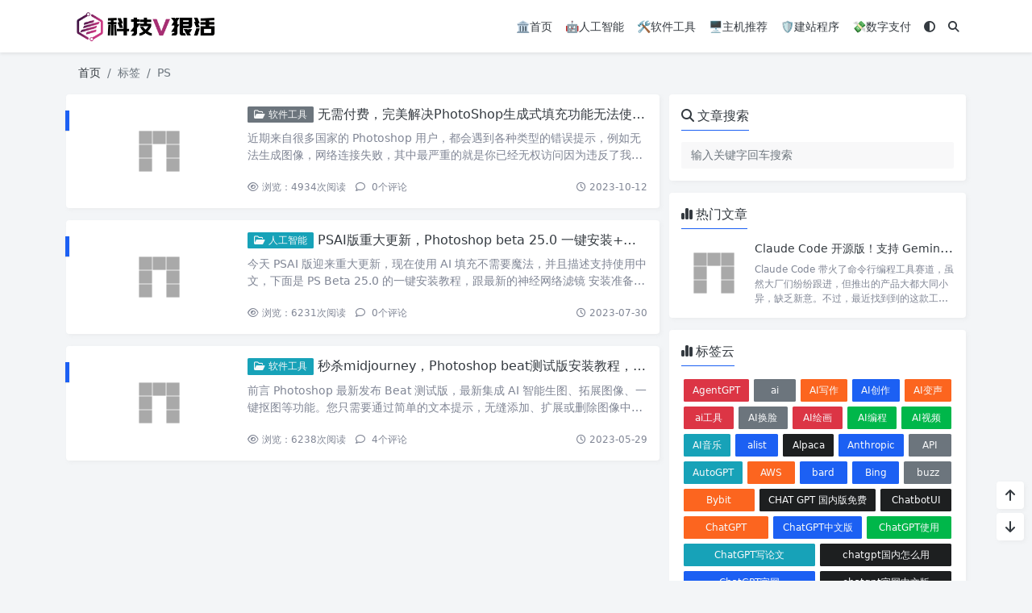

--- FILE ---
content_type: text/html; charset=UTF-8
request_url: https://www.kjvhh.com/tag/164/
body_size: 16680
content:
<!doctype html>
<html>
<head><meta charset="UTF-8"><script>if(navigator.userAgent.match(/MSIE|Internet Explorer/i)||navigator.userAgent.match(/Trident\/7\..*?rv:11/i)){var href=document.location.href;if(!href.match(/[?&]nowprocket/)){if(href.indexOf("?")==-1){if(href.indexOf("#")==-1){document.location.href=href+"?nowprocket=1"}else{document.location.href=href.replace("#","?nowprocket=1#")}}else{if(href.indexOf("#")==-1){document.location.href=href+"&nowprocket=1"}else{document.location.href=href.replace("#","&nowprocket=1#")}}}}</script><script>class RocketLazyLoadScripts{constructor(e){this.triggerEvents=e,this.eventOptions={passive:!0},this.userEventListener=this.triggerListener.bind(this),this.delayedScripts={normal:[],async:[],defer:[]},this.allJQueries=[]}_addUserInteractionListener(e){this.triggerEvents.forEach((t=>window.addEventListener(t,e.userEventListener,e.eventOptions)))}_removeUserInteractionListener(e){this.triggerEvents.forEach((t=>window.removeEventListener(t,e.userEventListener,e.eventOptions)))}triggerListener(){this._removeUserInteractionListener(this),"loading"===document.readyState?document.addEventListener("DOMContentLoaded",this._loadEverythingNow.bind(this)):this._loadEverythingNow()}async _loadEverythingNow(){this._delayEventListeners(),this._delayJQueryReady(this),this._handleDocumentWrite(),this._registerAllDelayedScripts(),this._preloadAllScripts(),await this._loadScriptsFromList(this.delayedScripts.normal),await this._loadScriptsFromList(this.delayedScripts.defer),await this._loadScriptsFromList(this.delayedScripts.async),await this._triggerDOMContentLoaded(),await this._triggerWindowLoad(),window.dispatchEvent(new Event("rocket-allScriptsLoaded"))}_registerAllDelayedScripts(){document.querySelectorAll("script[type=rocketlazyloadscript]").forEach((e=>{e.hasAttribute("src")?e.hasAttribute("async")&&!1!==e.async?this.delayedScripts.async.push(e):e.hasAttribute("defer")&&!1!==e.defer||"module"===e.getAttribute("data-rocket-type")?this.delayedScripts.defer.push(e):this.delayedScripts.normal.push(e):this.delayedScripts.normal.push(e)}))}async _transformScript(e){return await this._requestAnimFrame(),new Promise((t=>{const n=document.createElement("script");let r;[...e.attributes].forEach((e=>{let t=e.nodeName;"type"!==t&&("data-rocket-type"===t&&(t="type",r=e.nodeValue),n.setAttribute(t,e.nodeValue))})),e.hasAttribute("src")?(n.addEventListener("load",t),n.addEventListener("error",t)):(n.text=e.text,t()),e.parentNode.replaceChild(n,e)}))}async _loadScriptsFromList(e){const t=e.shift();return t?(await this._transformScript(t),this._loadScriptsFromList(e)):Promise.resolve()}_preloadAllScripts(){var e=document.createDocumentFragment();[...this.delayedScripts.normal,...this.delayedScripts.defer,...this.delayedScripts.async].forEach((t=>{const n=t.getAttribute("src");if(n){const t=document.createElement("link");t.href=n,t.rel="preload",t.as="script",e.appendChild(t)}})),document.head.appendChild(e)}_delayEventListeners(){let e={};function t(t,n){!function(t){function n(n){return e[t].eventsToRewrite.indexOf(n)>=0?"rocket-"+n:n}e[t]||(e[t]={originalFunctions:{add:t.addEventListener,remove:t.removeEventListener},eventsToRewrite:[]},t.addEventListener=function(){arguments[0]=n(arguments[0]),e[t].originalFunctions.add.apply(t,arguments)},t.removeEventListener=function(){arguments[0]=n(arguments[0]),e[t].originalFunctions.remove.apply(t,arguments)})}(t),e[t].eventsToRewrite.push(n)}function n(e,t){let n=e[t];Object.defineProperty(e,t,{get:()=>n||function(){},set(r){e["rocket"+t]=n=r}})}t(document,"DOMContentLoaded"),t(window,"DOMContentLoaded"),t(window,"load"),t(window,"pageshow"),t(document,"readystatechange"),n(document,"onreadystatechange"),n(window,"onload"),n(window,"onpageshow")}_delayJQueryReady(e){let t=window.jQuery;Object.defineProperty(window,"jQuery",{get:()=>t,set(n){if(n&&n.fn&&!e.allJQueries.includes(n)){n.fn.ready=n.fn.init.prototype.ready=function(t){e.domReadyFired?t.bind(document)(n):document.addEventListener("rocket-DOMContentLoaded",(()=>t.bind(document)(n)))};const t=n.fn.on;n.fn.on=n.fn.init.prototype.on=function(){if(this[0]===window){function e(e){return e.split(" ").map((e=>"load"===e||0===e.indexOf("load.")?"rocket-jquery-load":e)).join(" ")}"string"==typeof arguments[0]||arguments[0]instanceof String?arguments[0]=e(arguments[0]):"object"==typeof arguments[0]&&Object.keys(arguments[0]).forEach((t=>{delete Object.assign(arguments[0],{[e(t)]:arguments[0][t]})[t]}))}return t.apply(this,arguments),this},e.allJQueries.push(n)}t=n}})}async _triggerDOMContentLoaded(){this.domReadyFired=!0,await this._requestAnimFrame(),document.dispatchEvent(new Event("rocket-DOMContentLoaded")),await this._requestAnimFrame(),window.dispatchEvent(new Event("rocket-DOMContentLoaded")),await this._requestAnimFrame(),document.dispatchEvent(new Event("rocket-readystatechange")),await this._requestAnimFrame(),document.rocketonreadystatechange&&document.rocketonreadystatechange()}async _triggerWindowLoad(){await this._requestAnimFrame(),window.dispatchEvent(new Event("rocket-load")),await this._requestAnimFrame(),window.rocketonload&&window.rocketonload(),await this._requestAnimFrame(),this.allJQueries.forEach((e=>e(window).trigger("rocket-jquery-load"))),window.dispatchEvent(new Event("rocket-pageshow")),await this._requestAnimFrame(),window.rocketonpageshow&&window.rocketonpageshow()}_handleDocumentWrite(){const e=new Map;document.write=document.writeln=function(t){const n=document.currentScript,r=document.createRange(),i=n.parentElement;let o=e.get(n);void 0===o&&(o=n.nextSibling,e.set(n,o));const a=document.createDocumentFragment();r.setStart(a,0),a.appendChild(r.createContextualFragment(t)),i.insertBefore(a,o)}}async _requestAnimFrame(){return new Promise((e=>requestAnimationFrame(e)))}static run(){const e=new RocketLazyLoadScripts(["keydown","mousemove","touchmove","touchstart","touchend","wheel"]);e._addUserInteractionListener(e)}}RocketLazyLoadScripts.run();</script>
    
    <meta name="viewport"
          content="width=device-width, user-scalable=no, initial-scale=1.0, maximum-scale=1.0, minimum-scale=1.0">
    <meta http-equiv="X-UA-Compatible" content="ie=edge">
    <meta http-equiv='content-language' content='zh_CN'>
    <link rel="shortcut icon" href="/wp-content/uploads/2023/04/1680325391-ico.png">
    <link rel="apple-touch-icon" href="/wp-content/uploads/2023/04/1680325391-ico.png"/>            <meta name='robots' content='max-image-preview:large, index, follow' />
<title>PS相关文章列表 | 科技与狠活</title><link rel="stylesheet" href="//www.kjvhh.com/wp-content/cache/min/1/1820af2d144a6f92d47f09c89776a82a.css" media="all" data-minify="1" />
<meta name="keywords" content="PS,Photoshop,Photoshop beat,PSAI" />
<meta name="description" content="关于PS相关内容全站索引列表，包括Photoshop,Photoshop beat,PSAI等内容。" />

<style id='wp-img-auto-sizes-contain-inline-css' type='text/css'>
img:is([sizes=auto i],[sizes^="auto," i]){contain-intrinsic-size:3000px 1500px}
/*# sourceURL=wp-img-auto-sizes-contain-inline-css */
</style>


<style id='puock-inline-css' type='text/css'>
body{--pk-c-primary:#1c60f3}
:root{--puock-block-not-tran:100%}
/*# sourceURL=puock-inline-css */
</style>
<style id='wp-block-library-inline-css' type='text/css'>
:root{--wp-block-synced-color:#7a00df;--wp-block-synced-color--rgb:122,0,223;--wp-bound-block-color:var(--wp-block-synced-color);--wp-editor-canvas-background:#ddd;--wp-admin-theme-color:#007cba;--wp-admin-theme-color--rgb:0,124,186;--wp-admin-theme-color-darker-10:#006ba1;--wp-admin-theme-color-darker-10--rgb:0,107,160.5;--wp-admin-theme-color-darker-20:#005a87;--wp-admin-theme-color-darker-20--rgb:0,90,135;--wp-admin-border-width-focus:2px}@media (min-resolution:192dpi){:root{--wp-admin-border-width-focus:1.5px}}.wp-element-button{cursor:pointer}:root .has-very-light-gray-background-color{background-color:#eee}:root .has-very-dark-gray-background-color{background-color:#313131}:root .has-very-light-gray-color{color:#eee}:root .has-very-dark-gray-color{color:#313131}:root .has-vivid-green-cyan-to-vivid-cyan-blue-gradient-background{background:linear-gradient(135deg,#00d084,#0693e3)}:root .has-purple-crush-gradient-background{background:linear-gradient(135deg,#34e2e4,#4721fb 50%,#ab1dfe)}:root .has-hazy-dawn-gradient-background{background:linear-gradient(135deg,#faaca8,#dad0ec)}:root .has-subdued-olive-gradient-background{background:linear-gradient(135deg,#fafae1,#67a671)}:root .has-atomic-cream-gradient-background{background:linear-gradient(135deg,#fdd79a,#004a59)}:root .has-nightshade-gradient-background{background:linear-gradient(135deg,#330968,#31cdcf)}:root .has-midnight-gradient-background{background:linear-gradient(135deg,#020381,#2874fc)}:root{--wp--preset--font-size--normal:16px;--wp--preset--font-size--huge:42px}.has-regular-font-size{font-size:1em}.has-larger-font-size{font-size:2.625em}.has-normal-font-size{font-size:var(--wp--preset--font-size--normal)}.has-huge-font-size{font-size:var(--wp--preset--font-size--huge)}.has-text-align-center{text-align:center}.has-text-align-left{text-align:left}.has-text-align-right{text-align:right}.has-fit-text{white-space:nowrap!important}#end-resizable-editor-section{display:none}.aligncenter{clear:both}.items-justified-left{justify-content:flex-start}.items-justified-center{justify-content:center}.items-justified-right{justify-content:flex-end}.items-justified-space-between{justify-content:space-between}.screen-reader-text{border:0;clip-path:inset(50%);height:1px;margin:-1px;overflow:hidden;padding:0;position:absolute;width:1px;word-wrap:normal!important}.screen-reader-text:focus{background-color:#ddd;clip-path:none;color:#444;display:block;font-size:1em;height:auto;left:5px;line-height:normal;padding:15px 23px 14px;text-decoration:none;top:5px;width:auto;z-index:100000}html :where(.has-border-color){border-style:solid}html :where([style*=border-top-color]){border-top-style:solid}html :where([style*=border-right-color]){border-right-style:solid}html :where([style*=border-bottom-color]){border-bottom-style:solid}html :where([style*=border-left-color]){border-left-style:solid}html :where([style*=border-width]){border-style:solid}html :where([style*=border-top-width]){border-top-style:solid}html :where([style*=border-right-width]){border-right-style:solid}html :where([style*=border-bottom-width]){border-bottom-style:solid}html :where([style*=border-left-width]){border-left-style:solid}html :where(img[class*=wp-image-]){height:auto;max-width:100%}:where(figure){margin:0 0 1em}html :where(.is-position-sticky){--wp-admin--admin-bar--position-offset:var(--wp-admin--admin-bar--height,0px)}@media screen and (max-width:600px){html :where(.is-position-sticky){--wp-admin--admin-bar--position-offset:0px}}

/*# sourceURL=wp-block-library-inline-css */
</style><style id='wp-block-heading-inline-css' type='text/css'>
h1:where(.wp-block-heading).has-background,h2:where(.wp-block-heading).has-background,h3:where(.wp-block-heading).has-background,h4:where(.wp-block-heading).has-background,h5:where(.wp-block-heading).has-background,h6:where(.wp-block-heading).has-background{padding:1.25em 2.375em}h1.has-text-align-left[style*=writing-mode]:where([style*=vertical-lr]),h1.has-text-align-right[style*=writing-mode]:where([style*=vertical-rl]),h2.has-text-align-left[style*=writing-mode]:where([style*=vertical-lr]),h2.has-text-align-right[style*=writing-mode]:where([style*=vertical-rl]),h3.has-text-align-left[style*=writing-mode]:where([style*=vertical-lr]),h3.has-text-align-right[style*=writing-mode]:where([style*=vertical-rl]),h4.has-text-align-left[style*=writing-mode]:where([style*=vertical-lr]),h4.has-text-align-right[style*=writing-mode]:where([style*=vertical-rl]),h5.has-text-align-left[style*=writing-mode]:where([style*=vertical-lr]),h5.has-text-align-right[style*=writing-mode]:where([style*=vertical-rl]),h6.has-text-align-left[style*=writing-mode]:where([style*=vertical-lr]),h6.has-text-align-right[style*=writing-mode]:where([style*=vertical-rl]){rotate:180deg}
/*# sourceURL=https://www.kjvhh.com/wp-includes/blocks/heading/style.min.css */
</style>
<style id='wp-block-paragraph-inline-css' type='text/css'>
.is-small-text{font-size:.875em}.is-regular-text{font-size:1em}.is-large-text{font-size:2.25em}.is-larger-text{font-size:3em}.has-drop-cap:not(:focus):first-letter{float:left;font-size:8.4em;font-style:normal;font-weight:100;line-height:.68;margin:.05em .1em 0 0;text-transform:uppercase}body.rtl .has-drop-cap:not(:focus):first-letter{float:none;margin-left:.1em}p.has-drop-cap.has-background{overflow:hidden}:root :where(p.has-background){padding:1.25em 2.375em}:where(p.has-text-color:not(.has-link-color)) a{color:inherit}p.has-text-align-left[style*="writing-mode:vertical-lr"],p.has-text-align-right[style*="writing-mode:vertical-rl"]{rotate:180deg}
/*# sourceURL=https://www.kjvhh.com/wp-includes/blocks/paragraph/style.min.css */
</style>
<style id='global-styles-inline-css' type='text/css'>
:root{--wp--preset--aspect-ratio--square: 1;--wp--preset--aspect-ratio--4-3: 4/3;--wp--preset--aspect-ratio--3-4: 3/4;--wp--preset--aspect-ratio--3-2: 3/2;--wp--preset--aspect-ratio--2-3: 2/3;--wp--preset--aspect-ratio--16-9: 16/9;--wp--preset--aspect-ratio--9-16: 9/16;--wp--preset--color--black: #000000;--wp--preset--color--cyan-bluish-gray: #abb8c3;--wp--preset--color--white: #ffffff;--wp--preset--color--pale-pink: #f78da7;--wp--preset--color--vivid-red: #cf2e2e;--wp--preset--color--luminous-vivid-orange: #ff6900;--wp--preset--color--luminous-vivid-amber: #fcb900;--wp--preset--color--light-green-cyan: #7bdcb5;--wp--preset--color--vivid-green-cyan: #00d084;--wp--preset--color--pale-cyan-blue: #8ed1fc;--wp--preset--color--vivid-cyan-blue: #0693e3;--wp--preset--color--vivid-purple: #9b51e0;--wp--preset--gradient--vivid-cyan-blue-to-vivid-purple: linear-gradient(135deg,rgb(6,147,227) 0%,rgb(155,81,224) 100%);--wp--preset--gradient--light-green-cyan-to-vivid-green-cyan: linear-gradient(135deg,rgb(122,220,180) 0%,rgb(0,208,130) 100%);--wp--preset--gradient--luminous-vivid-amber-to-luminous-vivid-orange: linear-gradient(135deg,rgb(252,185,0) 0%,rgb(255,105,0) 100%);--wp--preset--gradient--luminous-vivid-orange-to-vivid-red: linear-gradient(135deg,rgb(255,105,0) 0%,rgb(207,46,46) 100%);--wp--preset--gradient--very-light-gray-to-cyan-bluish-gray: linear-gradient(135deg,rgb(238,238,238) 0%,rgb(169,184,195) 100%);--wp--preset--gradient--cool-to-warm-spectrum: linear-gradient(135deg,rgb(74,234,220) 0%,rgb(151,120,209) 20%,rgb(207,42,186) 40%,rgb(238,44,130) 60%,rgb(251,105,98) 80%,rgb(254,248,76) 100%);--wp--preset--gradient--blush-light-purple: linear-gradient(135deg,rgb(255,206,236) 0%,rgb(152,150,240) 100%);--wp--preset--gradient--blush-bordeaux: linear-gradient(135deg,rgb(254,205,165) 0%,rgb(254,45,45) 50%,rgb(107,0,62) 100%);--wp--preset--gradient--luminous-dusk: linear-gradient(135deg,rgb(255,203,112) 0%,rgb(199,81,192) 50%,rgb(65,88,208) 100%);--wp--preset--gradient--pale-ocean: linear-gradient(135deg,rgb(255,245,203) 0%,rgb(182,227,212) 50%,rgb(51,167,181) 100%);--wp--preset--gradient--electric-grass: linear-gradient(135deg,rgb(202,248,128) 0%,rgb(113,206,126) 100%);--wp--preset--gradient--midnight: linear-gradient(135deg,rgb(2,3,129) 0%,rgb(40,116,252) 100%);--wp--preset--font-size--small: 13px;--wp--preset--font-size--medium: 20px;--wp--preset--font-size--large: 36px;--wp--preset--font-size--x-large: 42px;--wp--preset--spacing--20: 0.44rem;--wp--preset--spacing--30: 0.67rem;--wp--preset--spacing--40: 1rem;--wp--preset--spacing--50: 1.5rem;--wp--preset--spacing--60: 2.25rem;--wp--preset--spacing--70: 3.38rem;--wp--preset--spacing--80: 5.06rem;--wp--preset--shadow--natural: 6px 6px 9px rgba(0, 0, 0, 0.2);--wp--preset--shadow--deep: 12px 12px 50px rgba(0, 0, 0, 0.4);--wp--preset--shadow--sharp: 6px 6px 0px rgba(0, 0, 0, 0.2);--wp--preset--shadow--outlined: 6px 6px 0px -3px rgb(255, 255, 255), 6px 6px rgb(0, 0, 0);--wp--preset--shadow--crisp: 6px 6px 0px rgb(0, 0, 0);}:where(.is-layout-flex){gap: 0.5em;}:where(.is-layout-grid){gap: 0.5em;}body .is-layout-flex{display: flex;}.is-layout-flex{flex-wrap: wrap;align-items: center;}.is-layout-flex > :is(*, div){margin: 0;}body .is-layout-grid{display: grid;}.is-layout-grid > :is(*, div){margin: 0;}:where(.wp-block-columns.is-layout-flex){gap: 2em;}:where(.wp-block-columns.is-layout-grid){gap: 2em;}:where(.wp-block-post-template.is-layout-flex){gap: 1.25em;}:where(.wp-block-post-template.is-layout-grid){gap: 1.25em;}.has-black-color{color: var(--wp--preset--color--black) !important;}.has-cyan-bluish-gray-color{color: var(--wp--preset--color--cyan-bluish-gray) !important;}.has-white-color{color: var(--wp--preset--color--white) !important;}.has-pale-pink-color{color: var(--wp--preset--color--pale-pink) !important;}.has-vivid-red-color{color: var(--wp--preset--color--vivid-red) !important;}.has-luminous-vivid-orange-color{color: var(--wp--preset--color--luminous-vivid-orange) !important;}.has-luminous-vivid-amber-color{color: var(--wp--preset--color--luminous-vivid-amber) !important;}.has-light-green-cyan-color{color: var(--wp--preset--color--light-green-cyan) !important;}.has-vivid-green-cyan-color{color: var(--wp--preset--color--vivid-green-cyan) !important;}.has-pale-cyan-blue-color{color: var(--wp--preset--color--pale-cyan-blue) !important;}.has-vivid-cyan-blue-color{color: var(--wp--preset--color--vivid-cyan-blue) !important;}.has-vivid-purple-color{color: var(--wp--preset--color--vivid-purple) !important;}.has-black-background-color{background-color: var(--wp--preset--color--black) !important;}.has-cyan-bluish-gray-background-color{background-color: var(--wp--preset--color--cyan-bluish-gray) !important;}.has-white-background-color{background-color: var(--wp--preset--color--white) !important;}.has-pale-pink-background-color{background-color: var(--wp--preset--color--pale-pink) !important;}.has-vivid-red-background-color{background-color: var(--wp--preset--color--vivid-red) !important;}.has-luminous-vivid-orange-background-color{background-color: var(--wp--preset--color--luminous-vivid-orange) !important;}.has-luminous-vivid-amber-background-color{background-color: var(--wp--preset--color--luminous-vivid-amber) !important;}.has-light-green-cyan-background-color{background-color: var(--wp--preset--color--light-green-cyan) !important;}.has-vivid-green-cyan-background-color{background-color: var(--wp--preset--color--vivid-green-cyan) !important;}.has-pale-cyan-blue-background-color{background-color: var(--wp--preset--color--pale-cyan-blue) !important;}.has-vivid-cyan-blue-background-color{background-color: var(--wp--preset--color--vivid-cyan-blue) !important;}.has-vivid-purple-background-color{background-color: var(--wp--preset--color--vivid-purple) !important;}.has-black-border-color{border-color: var(--wp--preset--color--black) !important;}.has-cyan-bluish-gray-border-color{border-color: var(--wp--preset--color--cyan-bluish-gray) !important;}.has-white-border-color{border-color: var(--wp--preset--color--white) !important;}.has-pale-pink-border-color{border-color: var(--wp--preset--color--pale-pink) !important;}.has-vivid-red-border-color{border-color: var(--wp--preset--color--vivid-red) !important;}.has-luminous-vivid-orange-border-color{border-color: var(--wp--preset--color--luminous-vivid-orange) !important;}.has-luminous-vivid-amber-border-color{border-color: var(--wp--preset--color--luminous-vivid-amber) !important;}.has-light-green-cyan-border-color{border-color: var(--wp--preset--color--light-green-cyan) !important;}.has-vivid-green-cyan-border-color{border-color: var(--wp--preset--color--vivid-green-cyan) !important;}.has-pale-cyan-blue-border-color{border-color: var(--wp--preset--color--pale-cyan-blue) !important;}.has-vivid-cyan-blue-border-color{border-color: var(--wp--preset--color--vivid-cyan-blue) !important;}.has-vivid-purple-border-color{border-color: var(--wp--preset--color--vivid-purple) !important;}.has-vivid-cyan-blue-to-vivid-purple-gradient-background{background: var(--wp--preset--gradient--vivid-cyan-blue-to-vivid-purple) !important;}.has-light-green-cyan-to-vivid-green-cyan-gradient-background{background: var(--wp--preset--gradient--light-green-cyan-to-vivid-green-cyan) !important;}.has-luminous-vivid-amber-to-luminous-vivid-orange-gradient-background{background: var(--wp--preset--gradient--luminous-vivid-amber-to-luminous-vivid-orange) !important;}.has-luminous-vivid-orange-to-vivid-red-gradient-background{background: var(--wp--preset--gradient--luminous-vivid-orange-to-vivid-red) !important;}.has-very-light-gray-to-cyan-bluish-gray-gradient-background{background: var(--wp--preset--gradient--very-light-gray-to-cyan-bluish-gray) !important;}.has-cool-to-warm-spectrum-gradient-background{background: var(--wp--preset--gradient--cool-to-warm-spectrum) !important;}.has-blush-light-purple-gradient-background{background: var(--wp--preset--gradient--blush-light-purple) !important;}.has-blush-bordeaux-gradient-background{background: var(--wp--preset--gradient--blush-bordeaux) !important;}.has-luminous-dusk-gradient-background{background: var(--wp--preset--gradient--luminous-dusk) !important;}.has-pale-ocean-gradient-background{background: var(--wp--preset--gradient--pale-ocean) !important;}.has-electric-grass-gradient-background{background: var(--wp--preset--gradient--electric-grass) !important;}.has-midnight-gradient-background{background: var(--wp--preset--gradient--midnight) !important;}.has-small-font-size{font-size: var(--wp--preset--font-size--small) !important;}.has-medium-font-size{font-size: var(--wp--preset--font-size--medium) !important;}.has-large-font-size{font-size: var(--wp--preset--font-size--large) !important;}.has-x-large-font-size{font-size: var(--wp--preset--font-size--x-large) !important;}
/*# sourceURL=global-styles-inline-css */
</style>

<style id='classic-theme-styles-inline-css' type='text/css'>
/*! This file is auto-generated */
.wp-block-button__link{color:#fff;background-color:#32373c;border-radius:9999px;box-shadow:none;text-decoration:none;padding:calc(.667em + 2px) calc(1.333em + 2px);font-size:1.125em}.wp-block-file__button{background:#32373c;color:#fff;text-decoration:none}
/*# sourceURL=/wp-includes/css/classic-themes.min.css */
</style>
<script type="rocketlazyloadscript" data-rocket-type="text/javascript" src="//www.kjvhh.com/wp-includes/js/jquery/jquery.min.js?ver=3.7.1" id="jquery-core-js" defer></script>
		<script type="rocketlazyloadscript" data-rocket-type="text/javascript">
				(function(c,l,a,r,i,t,y){
					c[a]=c[a]||function(){(c[a].q=c[a].q||[]).push(arguments)};t=l.createElement(r);t.async=1;
					t.src="https://www.clarity.ms/tag/"+i+"?ref=wordpress";y=l.getElementsByTagName(r)[0];y.parentNode.insertBefore(t,y);
				})(window, document, "clarity", "script", "m405imjgob");
		</script>
		<script type="rocketlazyloadscript" async src="//www.googletagmanager.com/gtag/js?id=G-ZRF03MMY71"></script>
<script type="rocketlazyloadscript">
	window.dataLayer = window.dataLayer || [];
	function gtag(){dataLayer.push(arguments);}
	gtag('js', new Date());

	gtag('config', 'G-ZRF03MMY71');
</script><script type="rocketlazyloadscript" data-rocket-type="text/javascript">
	var _hmt = _hmt || [];
	(function(){
	var hm = document.createElement("script");
	hm.src = "https://hm.baidu.com/hm.js?d4fcd8340e456dfea99a6d23cf07c5fd";
	hm.setAttribute('async', 'true');
	document.getElementsByTagName('head')[0].appendChild(hm);
	})();
</script><link rel="icon" href="//www.kjvhh.com/wp-content/uploads/2025/05/cropped-1747081666-1680325391-ico-32x32.png" sizes="32x32" />
<link rel="icon" href="//www.kjvhh.com/wp-content/uploads/2025/05/cropped-1747081666-1680325391-ico-192x192.png" sizes="192x192" />
<link rel="apple-touch-icon" href="//www.kjvhh.com/wp-content/uploads/2025/05/cropped-1747081666-1680325391-ico-180x180.png" />
<meta name="msapplication-TileImage" content="https://www.kjvhh.com/wp-content/uploads/2025/05/cropped-1747081666-1680325391-ico-270x270.png" />
    </head>
<body class="puock-auto custom-background">
<div>
        <div id="header-box" class=""></div>
    <header id="header"
            class=" blur">
        <div class="navbar navbar-dark shadow-sm">
            <div class="container">
                <a href="https://www.kjvhh.com" id="logo" class="navbar-brand logo-loop-light">
                                            <img width="616" height="150" id="logo-light" alt="logo" class="w-100 "
                             src="/wp-content/uploads/2023/04/1680430932-logo.png">
                        <img width="3500" height="852" id="logo-dark" alt="logo" class="w-100 d-none"
                             src="/wp-content/uploads/2023/05/1683160607-cover2.png">
                                    </a>
                <div class="d-none d-lg-block puock-links">
                    <div id="menus" class="t-md ">
                        <ul><li id='menu-item-63' class='menu-item-63  menu-item menu-item-type-custom menu-item-object-custom menu-item-home  '><a class='ww' data-color='auto'  href='https://www.kjvhh.com'>🏛️首页</a><li id='menu-item-402' class='menu-item-402  menu-item menu-item-type-taxonomy menu-item-object-category  '><a class='ww' data-color='auto'  href='https://www.kjvhh.com/e-commerce/'>🤖人工智能</a><li id='menu-item-58' class='menu-item-58  menu-item menu-item-type-taxonomy menu-item-object-category  '><a class='ww' data-color='auto'  href='https://www.kjvhh.com/tool/'>🛠️软件工具</a><li id='menu-item-60' class='menu-item-60  menu-item menu-item-type-taxonomy menu-item-object-category  '><a class='ww' data-color='auto'  href='https://www.kjvhh.com/server/'>🖥️主机推荐</a><li id='menu-item-59' class='menu-item-59  menu-item menu-item-type-taxonomy menu-item-object-category  '><a class='ww' data-color='auto'  href='https://www.kjvhh.com/program/'>🛡️建站程序</a><li id='menu-item-62' class='menu-item-62  menu-item menu-item-type-taxonomy menu-item-object-category  '><a class='ww' data-color='auto'  href='https://www.kjvhh.com/digital/'>💸数字支付</a><li><a class="colorMode" data-bs-toggle="tooltip" title="模式切换" href="javascript:void(0)"><i class="fa fa-circle-half-stroke"></i></a></li><li><a class="search-modal-btn" data-bs-toggle="tooltip" title="搜索" href="javascript:void(0)"><i class="fa fa-search"></i></a></li></ul>                    </div>
                </div>
                <div class="mobile-menus d-block d-lg-none p-1 puock-text">
                    <i class="fa fa-bars t-md mr-2 mobile-menu-s"></i>
                                            <i class="fa fa-circle-half-stroke colorMode t-md mr-2"></i>
                                        <i class="search-modal-btn fa fa-search t-md position-relative" style="top:0.5px"></i>
                </div>
            </div>
        </div>
    </header>
    <div id="search" class="d-none">
        <div class="w-100 d-flex justify-content-center">
            <div id="search-main" class="container p-block">
                <form class="global-search-form" action="//www.kjvhh.com">
                    <div class="search-layout">
                        <div class="search-input">
                            <input required type="text" name="s" class="form-control"
                                   placeholder="请输入搜索关键字">
                        </div>
                        <div class="search-start">
                            <button type="submit" class="btn-dark btn"><i
                                        class="fa fa-search mr-1"></i>搜索</button>
                        </div>
                        <div class="search-close-btn">
                            <button type="button" class="btn-danger btn ml-1 search-modal-btn"><i
                                        class="fa fa-close"></i></button>
                        </div>
                    </div>
                </form>
            </div>
        </div>
    </div>
    <div id="mobile-menu" class="d-none">
        <div class="menus">
            <div class="p-block">
                <div class="text-end"><i class="fa fa-close t-xl puock-link mobile-menu-close ta3"></i></div>
                <nav>
                    <ul class='puock-links t-md'><li id='menu-item-63' class='menu-item-63  menu-item menu-item-type-custom menu-item-object-custom menu-item-home  '><span><a  href="https://www.kjvhh.com">🏛️首页</a></span><li id='menu-item-402' class='menu-item-402  menu-item menu-item-type-taxonomy menu-item-object-category  '><span><a  href="https://www.kjvhh.com/e-commerce/">🤖人工智能</a></span><li id='menu-item-58' class='menu-item-58  menu-item menu-item-type-taxonomy menu-item-object-category  '><span><a  href="https://www.kjvhh.com/tool/">🛠️软件工具</a></span><li id='menu-item-60' class='menu-item-60  menu-item menu-item-type-taxonomy menu-item-object-category  '><span><a  href="https://www.kjvhh.com/server/">🖥️主机推荐</a></span><li id='menu-item-59' class='menu-item-59  menu-item menu-item-type-taxonomy menu-item-object-category  '><span><a  href="https://www.kjvhh.com/program/">🛡️建站程序</a></span><li id='menu-item-62' class='menu-item-62  menu-item menu-item-type-taxonomy menu-item-object-category  '><span><a  href="https://www.kjvhh.com/digital/">💸数字支付</a></span></ul>                </nav>
            </div>
        </div>
    </div>
    <div id="mobile-menu-backdrop" class="modal-backdrop d-none"></div>
    <div id="search-backdrop" class="modal-backdrop d-none"></div>

    <div id="content" class="container mt15 ">
        <!--全局上方-->
        <div id="breadcrumb" class=""><nav aria-label="breadcrumb"><ol class="breadcrumb"><li class="breadcrumb-item"><a class="a-link" href="https://www.kjvhh.com">首页</a></li><li class="breadcrumb-item active " aria-current="page">标签</li><li class="breadcrumb-item active " aria-current="page">PS</li></div></nav></ol>
        <div class="row row-cols-1">
            <div class="col-lg-8 col-md-12  ">

                <!--文章列表-->
<div id="posts">
    <div class=" mr-0 ml-0">
                    <!--文章ID：794 -->
    <article class="block card-plain post-item p-block post-item-list">
        <div class="thumbnail">
            <a class="t-sm  ww"  href="https://www.kjvhh.com/photoshop-f.html">
                <img title="无需付费，完美解决PhotoShop生成式填充功能无法使用的报错问题【PS2024 正式版】"
                     alt="无需付费，完美解决PhotoShop生成式填充功能无法使用的报错问题【PS2024 正式版】" src='https://www.kjvhh.com/wp-content/themes/puock/assets/img/z/load.svg' class='lazy ' data-src='//www.kjvhh.com/wp-content/themes/puock/timthumb.php?w=280&h=160&a=c&zc=1&q=90&src=https://www.kjvhh.com/wp-content/uploads/2023/10/1697105467-image.png' />
            </a>
        </div>
        <div class="post-info">
            <div class="info-top">
                <h2 class="info-title">
                                        <a  class="badge d-none d-md-inline-block bg-secondary ahfff" href="https://www.kjvhh.com/tool/"><i class="fa-regular fa-folder-open"></i> 软件工具</a>                    <a class="a-link" title="无需付费，完美解决PhotoShop生成式填充功能无法使用的报错问题【PS2024 正式版】"                        href="https://www.kjvhh.com/photoshop-f.html">无需付费，完美解决PhotoShop生成式填充功能无法使用的报错问题【PS2024 正式版】</a>
                </h2>
                <div class="info-meta c-sub text-2line d-none d-md-block">
                    <p>近期来自很多国家的 Photoshop 用户，都会遇到各种类型的错误提示，例如无法生成图像，网络连接失败，其中最严重的就是你已经无权访问因为违反了我们的使用条款 对于中国用户来讲，网络出错的问题，一般是因为未...</p>
                </div>
            </div>
            <div class="info-footer w-100">
                <div>
                    <span class="t-sm c-sub">
                                                            <span class="mr-2"><i
                                            class="fa-regular fa-eye mr-1"></i><span class="view">浏览：4934</span><span
                                            class="t-sm d-none d-sm-inline-block">次阅读</span></span>
                                                                                <a class="c-sub-a"  href="https://www.kjvhh.com/photoshop-f.html#comments">
                                <i class="fa-regular fa-comment mr-1"></i>
                                0<span
                                        class="t-sm d-none d-sm-inline-block">个评论</span></a>
                                            </span>
                </div>
                <div>
                    <a  class="c-sub-a t-sm ml-md-2 line-h-20 d-inline-block d-md-none" href="https://www.kjvhh.com/tool/"><i class="fa-regular fa-folder-open"></i> 软件工具</a>                    <span class="t-sm ml-md-2 c-sub line-h-20 d-none d-md-inline-block"><i
                                class="fa-regular fa-clock"></i> 2023-10-12</span>
                </div>
            </div>
        </div>
        <span class="title-l-c bg-primary"></span>
    </article>
                    <!--文章ID：734 -->
    <article class="block card-plain post-item p-block post-item-list">
        <div class="thumbnail">
            <a class="t-sm  ww"  href="https://www.kjvhh.com/photoshop-beta.html">
                <img title="PSAI版重大更新，Photoshop beta 25.0 一键安装+神经网络滤镜"
                     alt="PSAI版重大更新，Photoshop beta 25.0 一键安装+神经网络滤镜" src='https://www.kjvhh.com/wp-content/themes/puock/assets/img/z/load.svg' class='lazy ' data-src='//www.kjvhh.com/wp-content/themes/puock/timthumb.php?w=280&h=160&a=c&zc=1&q=90&src=https://www.kjvhh.com/wp-content/uploads/2023/07/1690724001-image.png' />
            </a>
        </div>
        <div class="post-info">
            <div class="info-top">
                <h2 class="info-title">
                                        <a  class="badge d-none d-md-inline-block bg-info ahfff" href="https://www.kjvhh.com/e-commerce/"><i class="fa-regular fa-folder-open"></i> 人工智能</a>                    <a class="a-link" title="PSAI版重大更新，Photoshop beta 25.0 一键安装+神经网络滤镜"                        href="https://www.kjvhh.com/photoshop-beta.html">PSAI版重大更新，Photoshop beta 25.0 一键安装+神经网络滤镜</a>
                </h2>
                <div class="info-meta c-sub text-2line d-none d-md-block">
                    <p>今天 PSAI 版迎来重大更新，现在使用 AI 填充不需要魔法，并且描述支持使用中文，下面是 PS Beta 25.0 的一键安装教程，跟最新的神经网络滤镜 安装准备 下载 Photoshop beta 25.0 一键安装 + 神经网络滤镜，AI 填...</p>
                </div>
            </div>
            <div class="info-footer w-100">
                <div>
                    <span class="t-sm c-sub">
                                                            <span class="mr-2"><i
                                            class="fa-regular fa-eye mr-1"></i><span class="view">浏览：6231</span><span
                                            class="t-sm d-none d-sm-inline-block">次阅读</span></span>
                                                                                <a class="c-sub-a"  href="https://www.kjvhh.com/photoshop-beta.html#comments">
                                <i class="fa-regular fa-comment mr-1"></i>
                                0<span
                                        class="t-sm d-none d-sm-inline-block">个评论</span></a>
                                            </span>
                </div>
                <div>
                    <a  class="c-sub-a t-sm ml-md-2 line-h-20 d-inline-block d-md-none" href="https://www.kjvhh.com/e-commerce/"><i class="fa-regular fa-folder-open"></i> 人工智能</a>                    <span class="t-sm ml-md-2 c-sub line-h-20 d-none d-md-inline-block"><i
                                class="fa-regular fa-clock"></i> 2023-07-30</span>
                </div>
            </div>
        </div>
        <span class="title-l-c bg-primary"></span>
    </article>
                    <!--文章ID：490 -->
    <article class="block card-plain post-item p-block post-item-list">
        <div class="thumbnail">
            <a class="t-sm  ww"  href="https://www.kjvhh.com/photoshop-beat.html">
                <img title="秒杀midjourney，Photoshop beat测试版安装教程，Creative Cloud下载，体验PsAI版智能生图功能"
                     alt="秒杀midjourney，Photoshop beat测试版安装教程，Creative Cloud下载，体验PsAI版智能生图功能" src='https://www.kjvhh.com/wp-content/themes/puock/assets/img/z/load.svg' class='lazy ' data-src='//www.kjvhh.com/wp-content/themes/puock/timthumb.php?w=280&h=160&a=c&zc=1&q=90&src=https://www.kjvhh.com/wp-content/uploads/2023/05/1686966722-f82faed9de53f461fcd991ba1b3b165b.png' />
            </a>
        </div>
        <div class="post-info">
            <div class="info-top">
                <h2 class="info-title">
                                        <a  class="badge d-none d-md-inline-block bg-info ahfff" href="https://www.kjvhh.com/tool/"><i class="fa-regular fa-folder-open"></i> 软件工具</a>                    <a class="a-link" title="秒杀midjourney，Photoshop beat测试版安装教程，Creative Cloud下载，体验PsAI版智能生图功能"                        href="https://www.kjvhh.com/photoshop-beat.html">秒杀midjourney，Photoshop beat测试版安装教程，Creative Cloud下载，体验PsAI版智能生图功能</a>
                </h2>
                <div class="info-meta c-sub text-2line d-none d-md-block">
                    <p>前言 Photoshop 最新发布 Beat 测试版，最新集成 AI 智能生图、拓展图像、一键抠图等功能。您只需要通过简单的文本提示，无缝添加、扩展或删除图像中的内容。这一过程是如此的快速和简单，您几乎可以在几秒钟内得...</p>
                </div>
            </div>
            <div class="info-footer w-100">
                <div>
                    <span class="t-sm c-sub">
                                                            <span class="mr-2"><i
                                            class="fa-regular fa-eye mr-1"></i><span class="view">浏览：6238</span><span
                                            class="t-sm d-none d-sm-inline-block">次阅读</span></span>
                                                                                <a class="c-sub-a"  href="https://www.kjvhh.com/photoshop-beat.html#comments">
                                <i class="fa-regular fa-comment mr-1"></i>
                                4<span
                                        class="t-sm d-none d-sm-inline-block">个评论</span></a>
                                            </span>
                </div>
                <div>
                    <a  class="c-sub-a t-sm ml-md-2 line-h-20 d-inline-block d-md-none" href="https://www.kjvhh.com/tool/"><i class="fa-regular fa-folder-open"></i> 软件工具</a>                    <span class="t-sm ml-md-2 c-sub line-h-20 d-none d-md-inline-block"><i
                                class="fa-regular fa-clock"></i> 2023-05-29</span>
                </div>
            </div>
        </div>
        <span class="title-l-c bg-primary"></span>
    </article>
            </div>
            </div>

            </div>
                <div id="sidebar" class=" col-lg-4 d-none d-lg-block">
        <div class="sidebar-main">
                    <div class="p-block">
                        <div>
                <span class="t-lg border-bottom border-primary
                puock-text pb-2"><i class="fa fa-search mr-1"></i>文章搜索</span>
            </div>
                        <div class="mt20">
                <form class="global-search-form" action="//www.kjvhh.com" method="get">
                    <div class="input-group">
                        <input type="text" name="s" class="form-control t-md" placeholder="输入关键字回车搜索">
                    </div>
                </form>
            </div>
        </div>
   
        <div class="pk-widget p-block ">
                            <div>
                <span class="t-lg border-bottom border-primary
                puock-text pb-2"><i class="fa fa-chart-simple mr-1"></i>热门文章</span>
                </div>
                        <div class="mt20">

        <div class="mt10">
                    <div class="widget-common-media-post">
                        <a class="img ww" title="Claude Code 开源版！支持 Gemini-3 等任意模型，OpenCode 接入API配置使用教程"  href="https://www.kjvhh.com/opencode.html"><img src='https://www.kjvhh.com/wp-content/themes/puock/assets/img/z/load.svg' class='lazy ' data-src='//www.kjvhh.com/wp-content/themes/puock/timthumb.php?w=120&h=80&a=c&zc=1&q=90&src=https://www.kjvhh.com/wp-content/uploads/2025/12/1767013524-image.png' alt="Claude Code 开源版！支持 Gemini-3 等任意模型，OpenCode 接入API配置使用教程"/></a>
                        <div class="info">
                        <h2 class="t-lg t-line-1"><a class="a-link t-w-400 t-md" title="Claude Code 开源版！支持 Gemini-3 等任意模型，OpenCode 接入API配置使用教程" 
                         href="https://www.kjvhh.com/opencode.html">Claude Code 开源版！支持 Gemini-3 等任意模型，OpenCode 接入API配置使用教程</a></h2>
                         <div class="description t-sm c-sub text-3line">Claude Code 带火了命令行编程工具赛道，虽然大厂们纷纷跟进，但推出的产品大都大同小异，缺乏新意。不过，最近找到到的这款工具 OpenCode 却让人眼前一亮！ 它不仅完全开源免费，最核心的优势在于打破了模型限制...</div>
                        </div>
                    </div>
                </div></div></div>
        <div class="pk-widget p-block ">
                            <div>
                <span class="t-lg border-bottom border-primary
                puock-text pb-2"><i class="fa fa-chart-simple mr-1"></i>标签云</span>
                </div>
                        <div class="mt20">

        <div class="widget-puock-tag-cloud"><a href='https://www.kjvhh.com/tag/151' class='badge d-none d-md-inline-block bg-danger ahfff'>AgentGPT</a><a href='https://www.kjvhh.com/tag/173' class='badge d-none d-md-inline-block bg-secondary ahfff'>ai</a><a href='https://www.kjvhh.com/tag/200' class='badge d-none d-md-inline-block bg-warning ahfff'>AI写作</a><a href='https://www.kjvhh.com/tag/156' class='badge d-none d-md-inline-block bg-primary ahfff'>AI创作</a><a href='https://www.kjvhh.com/tag/189' class='badge d-none d-md-inline-block bg-warning ahfff'>AI变声</a><a href='https://www.kjvhh.com/tag/105' class='badge d-none d-md-inline-block bg-danger ahfff'>ai工具</a><a href='https://www.kjvhh.com/tag/182' class='badge d-none d-md-inline-block bg-secondary ahfff'>AI换脸</a><a href='https://www.kjvhh.com/tag/157' class='badge d-none d-md-inline-block bg-danger ahfff'>AI绘画</a><a href='https://www.kjvhh.com/tag/252' class='badge d-none d-md-inline-block bg-success ahfff'>AI编程</a><a href='https://www.kjvhh.com/tag/230' class='badge d-none d-md-inline-block bg-success ahfff'>AI视频</a><a href='https://www.kjvhh.com/tag/238' class='badge d-none d-md-inline-block bg-info ahfff'>AI音乐</a><a href='https://www.kjvhh.com/tag/38' class='badge d-none d-md-inline-block bg-primary ahfff'>alist</a><a href='https://www.kjvhh.com/tag/180' class='badge d-none d-md-inline-block bg-dark ahfff'>Alpaca</a><a href='https://www.kjvhh.com/tag/240' class='badge d-none d-md-inline-block bg-primary ahfff'>Anthropic</a><a href='https://www.kjvhh.com/tag/251' class='badge d-none d-md-inline-block bg-secondary ahfff'>API</a><a href='https://www.kjvhh.com/tag/150' class='badge d-none d-md-inline-block bg-info ahfff'>AutoGPT</a><a href='https://www.kjvhh.com/tag/111' class='badge d-none d-md-inline-block bg-warning ahfff'>AWS</a><a href='https://www.kjvhh.com/tag/209' class='badge d-none d-md-inline-block bg-primary ahfff'>bard</a><a href='https://www.kjvhh.com/tag/178' class='badge d-none d-md-inline-block bg-primary ahfff'>Bing</a><a href='https://www.kjvhh.com/tag/198' class='badge d-none d-md-inline-block bg-secondary ahfff'>buzz</a><a href='https://www.kjvhh.com/tag/234' class='badge d-none d-md-inline-block bg-warning ahfff'>Bybit</a><a href='https://www.kjvhh.com/tag/169' class='badge d-none d-md-inline-block bg-dark ahfff'>CHAT GPT 国内版免费</a><a href='https://www.kjvhh.com/tag/144' class='badge d-none d-md-inline-block bg-dark ahfff'>ChatbotUI</a><a href='https://www.kjvhh.com/tag/49' class='badge d-none d-md-inline-block bg-warning ahfff'>ChatGPT</a><a href='https://www.kjvhh.com/tag/146' class='badge d-none d-md-inline-block bg-primary ahfff'>ChatGPT中文版</a><a href='https://www.kjvhh.com/tag/172' class='badge d-none d-md-inline-block bg-success ahfff'>ChatGPT使用</a><a href='https://www.kjvhh.com/tag/210' class='badge d-none d-md-inline-block bg-info ahfff'>ChatGPT写论文</a><a href='https://www.kjvhh.com/tag/93' class='badge d-none d-md-inline-block bg-dark ahfff'>chatgpt国内怎么用</a><a href='https://www.kjvhh.com/tag/132' class='badge d-none d-md-inline-block bg-primary ahfff'>ChatGPT官网</a><a href='https://www.kjvhh.com/tag/94' class='badge d-none d-md-inline-block bg-dark ahfff'>chatgpt官网中文版</a><a href='https://www.kjvhh.com/tag/134' class='badge d-none d-md-inline-block bg-warning ahfff'>chatGPT怎么用</a><a href='https://www.kjvhh.com/tag/126' class='badge d-none d-md-inline-block bg-secondary ahfff'>ChatGPT是什么意思</a><a href='https://www.kjvhh.com/tag/133' class='badge d-none d-md-inline-block bg-success ahfff'>chatgpt注册</a><a href='https://www.kjvhh.com/tag/235' class='badge d-none d-md-inline-block bg-primary ahfff'>Cherry Studio</a><a href='https://www.kjvhh.com/tag/140' class='badge d-none d-md-inline-block bg-success ahfff'>claude</a><a href='https://www.kjvhh.com/tag/239' class='badge d-none d-md-inline-block bg-dark ahfff'>claude 3.7 sonnet</a><a href='https://www.kjvhh.com/tag/250' class='badge d-none d-md-inline-block bg-primary ahfff'>Claude Code</a><a href='https://www.kjvhh.com/tag/253' class='badge d-none d-md-inline-block bg-dark ahfff'>claudecode</a><a href='https://www.kjvhh.com/tag/141' class='badge d-none d-md-inline-block bg-secondary ahfff'>claud注册</a><a href='https://www.kjvhh.com/tag/244' class='badge d-none d-md-inline-block bg-success ahfff'>cline</a><a href='https://www.kjvhh.com/tag/191' class='badge d-none d-md-inline-block bg-danger ahfff'>CodeFormer</a><a href='https://www.kjvhh.com/tag/255' class='badge d-none d-md-inline-block bg-dark ahfff'>Codex</a><a href='https://www.kjvhh.com/tag/193' class='badge d-none d-md-inline-block bg-dark ahfff'>Copilot</a><a href='https://www.kjvhh.com/tag/248' class='badge d-none d-md-inline-block bg-secondary ahfff'>cursor</a><a href='https://www.kjvhh.com/tag/177' class='badge d-none d-md-inline-block bg-success ahfff'>DALL-E 3</a><a href='https://www.kjvhh.com/tag/236' class='badge d-none d-md-inline-block bg-info ahfff'>deepseek</a><a href='https://www.kjvhh.com/tag/237' class='badge d-none d-md-inline-block bg-warning ahfff'>DeepSeek R1</a><a href='https://www.kjvhh.com/tag/249' class='badge d-none d-md-inline-block bg-warning ahfff'>DeepSeek-R1</a><a href='https://www.kjvhh.com/tag/159' class='badge d-none d-md-inline-block bg-warning ahfff'>discord</a><a href='https://www.kjvhh.com/tag/78' class='badge d-none d-md-inline-block bg-dark ahfff'>docker</a></div></div></div>
        <div class="pk-widget p-block ">
                            <div>
                <span class="t-lg border-bottom border-primary
                puock-text pb-2"><i class="fa fa-chart-simple mr-1"></i>分类目录</span>
                </div>
                        <div class="mt20">

        <div class="row t-md">            <div class="col col-lg-6 text-center p-2">
            <a href="https://www.kjvhh.com/server/" class="puock-bg p-2 abhl
             d-inline-block w-100" title="主机推荐">主机推荐</a>
            </div>
                    <div class="col col-lg-6 text-center p-2">
            <a href="https://www.kjvhh.com/e-commerce/" class="puock-bg p-2 abhl
             d-inline-block w-100" title="人工智能">人工智能</a>
            </div>
                    <div class="col col-lg-6 text-center p-2">
            <a href="https://www.kjvhh.com/program/" class="puock-bg p-2 abhl
             d-inline-block w-100" title="建站程序">建站程序</a>
            </div>
                    <div class="col col-lg-6 text-center p-2">
            <a href="https://www.kjvhh.com/digital/" class="puock-bg p-2 abhl
             d-inline-block w-100" title="数字支付">数字支付</a>
            </div>
                    <div class="col col-lg-6 text-center p-2">
            <a href="https://www.kjvhh.com/tool/" class="puock-bg p-2 abhl
             d-inline-block w-100" title="软件工具">软件工具</a>
            </div>
        </div></div></div>        </div>
    </div>
        </div>

        <!--全局下方-->
    <div class="puock-text p-block t-md ad-global-bottom">
        <script type="rocketlazyloadscript" async src="//pagead2.googlesyndication.com/pagead/js/adsbygoogle.js?client=ca-pub-1349517863042374"
     crossorigin="anonymous"></script>    </div>
    </div>




<!--返回顶部和底部-->
<div id="rb-float-actions">
            <div data-to="top" class="p-block"><i class="fa fa-arrow-up puock-text"></i></div>
    <div data-to="bottom" class="p-block"><i class="fa fa-arrow-down puock-text"></i></div>
</div>
<footer id="footer">
    <div class="container">
        <div class="row row-cols-md-1">
                                </div>
    </div>
    <div class="mt20 text-center t-md">
        <div class="info">
            <p>Copyright © 2023 <a href="/" title="科技与狠活跨境电商软件大全">科技与狠活</a>&nbsp; | &nbsp;<a href="/sitemap.xml" title="国外永久服务器网站地图">网站地图</a>&nbsp; | &nbsp;<a href="/privacy-policy.html" title="科技与狠活国外永久服务器网站地图">隐私政策</a>&nbsp; | &nbsp;<a href="/tagall.html" title="国外永久服务器网站标签目录">网站标签</a>&nbsp; | &nbsp;<a href="/guanyuwomen" title="科技与狠活跨境电商软件大全我们的介绍">关于我们</a></p>
<div class="fs12 mt10 c-sub">
                <span>
                    <i class="fa-brands fa-wordpress"></i>&nbsp;Theme by <a target="_blank" class="c-sub" title="Puock v2.8.18"
                                                                            href="https://github.com/Licoy/wordpress-theme-puock">Puock</a>
                </span>
            </div>        </div>
    </div>
    </div>
</footer>
</div>
<div id="gt-validate-box"></div>
<script type="rocketlazyloadscript" data-instant>var puock_metas ={"home":"https:\/\/www.kjvhh.com","vd_comment":true,"vd_gt_id":"","vd_type":"img","use_post_menu":true,"is_single":false,"is_pjax":true,"main_lazy_img":true,"link_blank_open":true,"async_view_id":null,"mode_switch":true,"off_img_viewer":false,"off_code_highlighting":false,"mobile_sidebar_enable":false};</script>
<script type="speculationrules">
{"prefetch":[{"source":"document","where":{"and":[{"href_matches":"/*"},{"not":{"href_matches":["/wp-*.php","/wp-admin/*","/wp-content/uploads/*","/wp-content/*","/wp-content/plugins/*","/wp-content/themes/puock/*","/*\\?(.+)"]}},{"not":{"selector_matches":"a[rel~=\"nofollow\"]"}},{"not":{"selector_matches":".no-prefetch, .no-prefetch a"}}]},"eagerness":"conservative"}]}
</script>
<script type="rocketlazyloadscript" data-rocket-type="text/javascript" data-no-instant src="//www.kjvhh.com/wp-content/themes/puock/assets/dist/js/libs.min.js?ver=2.8.18" id="puock-libs-js" defer></script>
<script type="rocketlazyloadscript" data-minify="1" data-rocket-type="text/javascript" data-no-instant src="//www.kjvhh.com/wp-content/cache/min/1/wp-content/themes/puock/assets/libs/layer/layer.js?ver=1762750184" id="puock-layer-js" defer></script>
<script type="rocketlazyloadscript" data-rocket-type="text/javascript" data-no-instant src="//www.kjvhh.com/wp-content/themes/puock/assets/libs/spark-md5.min.js?ver=2.8.18" id="puock-spark-md5-js" defer></script>
<script type="rocketlazyloadscript" data-rocket-type="text/javascript" data-no-instant src="//www.kjvhh.com/wp-content/themes/puock/assets/dist/js/puock.min.js?ver=2.8.18" id="puock-js" defer></script>
<script type="rocketlazyloadscript" data-rocket-type="text/javascript" id="rocket-browser-checker-js-after">
/* <![CDATA[ */
"use strict";var _createClass=function(){function defineProperties(target,props){for(var i=0;i<props.length;i++){var descriptor=props[i];descriptor.enumerable=descriptor.enumerable||!1,descriptor.configurable=!0,"value"in descriptor&&(descriptor.writable=!0),Object.defineProperty(target,descriptor.key,descriptor)}}return function(Constructor,protoProps,staticProps){return protoProps&&defineProperties(Constructor.prototype,protoProps),staticProps&&defineProperties(Constructor,staticProps),Constructor}}();function _classCallCheck(instance,Constructor){if(!(instance instanceof Constructor))throw new TypeError("Cannot call a class as a function")}var RocketBrowserCompatibilityChecker=function(){function RocketBrowserCompatibilityChecker(options){_classCallCheck(this,RocketBrowserCompatibilityChecker),this.passiveSupported=!1,this._checkPassiveOption(this),this.options=!!this.passiveSupported&&options}return _createClass(RocketBrowserCompatibilityChecker,[{key:"_checkPassiveOption",value:function(self){try{var options={get passive(){return!(self.passiveSupported=!0)}};window.addEventListener("test",null,options),window.removeEventListener("test",null,options)}catch(err){self.passiveSupported=!1}}},{key:"initRequestIdleCallback",value:function(){!1 in window&&(window.requestIdleCallback=function(cb){var start=Date.now();return setTimeout(function(){cb({didTimeout:!1,timeRemaining:function(){return Math.max(0,50-(Date.now()-start))}})},1)}),!1 in window&&(window.cancelIdleCallback=function(id){return clearTimeout(id)})}},{key:"isDataSaverModeOn",value:function(){return"connection"in navigator&&!0===navigator.connection.saveData}},{key:"supportsLinkPrefetch",value:function(){var elem=document.createElement("link");return elem.relList&&elem.relList.supports&&elem.relList.supports("prefetch")&&window.IntersectionObserver&&"isIntersecting"in IntersectionObserverEntry.prototype}},{key:"isSlowConnection",value:function(){return"connection"in navigator&&"effectiveType"in navigator.connection&&("2g"===navigator.connection.effectiveType||"slow-2g"===navigator.connection.effectiveType)}}]),RocketBrowserCompatibilityChecker}();
//# sourceURL=rocket-browser-checker-js-after
/* ]]> */
</script>
<script type="text/javascript" id="rocket-preload-links-js-extra">
/* <![CDATA[ */
var RocketPreloadLinksConfig = {"excludeUris":"/(.+/)?feed/?.+/?|/(?:.+/)?embed/|/(index\\.php/)?wp\\-json(/.*|$)|/wp-admin|/logout|/wp-login.php","usesTrailingSlash":"","imageExt":"jpg|jpeg|gif|png|tiff|bmp|webp|avif","fileExt":"jpg|jpeg|gif|png|tiff|bmp|webp|avif|php|pdf|html|htm","siteUrl":"https://www.kjvhh.com","onHoverDelay":"100","rateThrottle":"3"};
//# sourceURL=rocket-preload-links-js-extra
/* ]]> */
</script>
<script type="rocketlazyloadscript" data-rocket-type="text/javascript" id="rocket-preload-links-js-after">
/* <![CDATA[ */
(function() {
"use strict";var r="function"==typeof Symbol&&"symbol"==typeof Symbol.iterator?function(e){return typeof e}:function(e){return e&&"function"==typeof Symbol&&e.constructor===Symbol&&e!==Symbol.prototype?"symbol":typeof e},e=function(){function i(e,t){for(var n=0;n<t.length;n++){var i=t[n];i.enumerable=i.enumerable||!1,i.configurable=!0,"value"in i&&(i.writable=!0),Object.defineProperty(e,i.key,i)}}return function(e,t,n){return t&&i(e.prototype,t),n&&i(e,n),e}}();function i(e,t){if(!(e instanceof t))throw new TypeError("Cannot call a class as a function")}var t=function(){function n(e,t){i(this,n),this.browser=e,this.config=t,this.options=this.browser.options,this.prefetched=new Set,this.eventTime=null,this.threshold=1111,this.numOnHover=0}return e(n,[{key:"init",value:function(){!this.browser.supportsLinkPrefetch()||this.browser.isDataSaverModeOn()||this.browser.isSlowConnection()||(this.regex={excludeUris:RegExp(this.config.excludeUris,"i"),images:RegExp(".("+this.config.imageExt+")$","i"),fileExt:RegExp(".("+this.config.fileExt+")$","i")},this._initListeners(this))}},{key:"_initListeners",value:function(e){-1<this.config.onHoverDelay&&document.addEventListener("mouseover",e.listener.bind(e),e.listenerOptions),document.addEventListener("mousedown",e.listener.bind(e),e.listenerOptions),document.addEventListener("touchstart",e.listener.bind(e),e.listenerOptions)}},{key:"listener",value:function(e){var t=e.target.closest("a"),n=this._prepareUrl(t);if(null!==n)switch(e.type){case"mousedown":case"touchstart":this._addPrefetchLink(n);break;case"mouseover":this._earlyPrefetch(t,n,"mouseout")}}},{key:"_earlyPrefetch",value:function(t,e,n){var i=this,r=setTimeout(function(){if(r=null,0===i.numOnHover)setTimeout(function(){return i.numOnHover=0},1e3);else if(i.numOnHover>i.config.rateThrottle)return;i.numOnHover++,i._addPrefetchLink(e)},this.config.onHoverDelay);t.addEventListener(n,function e(){t.removeEventListener(n,e,{passive:!0}),null!==r&&(clearTimeout(r),r=null)},{passive:!0})}},{key:"_addPrefetchLink",value:function(i){return this.prefetched.add(i.href),new Promise(function(e,t){var n=document.createElement("link");n.rel="prefetch",n.href=i.href,n.onload=e,n.onerror=t,document.head.appendChild(n)}).catch(function(){})}},{key:"_prepareUrl",value:function(e){if(null===e||"object"!==(void 0===e?"undefined":r(e))||!1 in e||-1===["http:","https:"].indexOf(e.protocol))return null;var t=e.href.substring(0,this.config.siteUrl.length),n=this._getPathname(e.href,t),i={original:e.href,protocol:e.protocol,origin:t,pathname:n,href:t+n};return this._isLinkOk(i)?i:null}},{key:"_getPathname",value:function(e,t){var n=t?e.substring(this.config.siteUrl.length):e;return n.startsWith("/")||(n="/"+n),this._shouldAddTrailingSlash(n)?n+"/":n}},{key:"_shouldAddTrailingSlash",value:function(e){return this.config.usesTrailingSlash&&!e.endsWith("/")&&!this.regex.fileExt.test(e)}},{key:"_isLinkOk",value:function(e){return null!==e&&"object"===(void 0===e?"undefined":r(e))&&(!this.prefetched.has(e.href)&&e.origin===this.config.siteUrl&&-1===e.href.indexOf("?")&&-1===e.href.indexOf("#")&&!this.regex.excludeUris.test(e.href)&&!this.regex.images.test(e.href))}}],[{key:"run",value:function(){"undefined"!=typeof RocketPreloadLinksConfig&&new n(new RocketBrowserCompatibilityChecker({capture:!0,passive:!0}),RocketPreloadLinksConfig).init()}}]),n}();t.run();
}());

//# sourceURL=rocket-preload-links-js-after
/* ]]> */
</script>
<script type="rocketlazyloadscript">
// Bypass PJAX for WordPress core auth pages to avoid redirect issues
if (window.Puock && typeof window.Puock.goUrl === 'function') {
    (function(P){
        var origGo = P.goUrl;
        P.goUrl = function(url){
            var bypass = url.indexOf('/wp-login.php') !== -1 || url.indexOf('/wp-admin') !== -1;
            if (P.data && P.data.params && P.data.params.is_pjax && !bypass) {
                origGo.call(P, url);
            } else {
                window.location.href = url;
            }
        };
    })(window.Puock);
}
</script>
<script type="rocketlazyloadscript"></script>
<!-- 移动端侧边栏 -->
<div id="mobile-sidebar" class="mobile-sidebar">
    <div class="mobile-sidebar-content">
        <div class="mobile-sidebar-header">
            <h3 class="mobile-sidebar-title">科技与狠活</h3>
            <div id="mobile-sidebar-close" class="mobile-sidebar-close"><i class="fa-solid fa-circle-xmark puock-text"></i></div>
        </div>
        <div class="mobile-sidebar-body">
                    <div class="p-block">
                        <div>
                <span class="t-lg border-bottom border-primary
                puock-text pb-2"><i class="fa fa-search mr-1"></i>文章搜索</span>
            </div>
                        <div class="mt20">
                <form class="global-search-form" action="//www.kjvhh.com" method="get">
                    <div class="input-group">
                        <input type="text" name="s" class="form-control t-md" placeholder="输入关键字回车搜索">
                    </div>
                </form>
            </div>
        </div>
   
        <div class="pk-widget p-block ">
                            <div>
                <span class="t-lg border-bottom border-primary
                puock-text pb-2"><i class="fa fa-chart-simple mr-1"></i>热门文章</span>
                </div>
                        <div class="mt20">

        <div class="mt10">
                    <div class="widget-common-media-post">
                        <a class="img ww" title="Claude Code 开源版！支持 Gemini-3 等任意模型，OpenCode 接入API配置使用教程"  href="https://www.kjvhh.com/opencode.html"><img src='https://www.kjvhh.com/wp-content/themes/puock/assets/img/z/load.svg' class='lazy ' data-src='//www.kjvhh.com/wp-content/themes/puock/timthumb.php?w=120&h=80&a=c&zc=1&q=90&src=https://www.kjvhh.com/wp-content/uploads/2025/12/1767013524-image.png' alt="Claude Code 开源版！支持 Gemini-3 等任意模型，OpenCode 接入API配置使用教程"/></a>
                        <div class="info">
                        <h2 class="t-lg t-line-1"><a class="a-link t-w-400 t-md" title="Claude Code 开源版！支持 Gemini-3 等任意模型，OpenCode 接入API配置使用教程" 
                         href="https://www.kjvhh.com/opencode.html">Claude Code 开源版！支持 Gemini-3 等任意模型，OpenCode 接入API配置使用教程</a></h2>
                         <div class="description t-sm c-sub text-3line">Claude Code 带火了命令行编程工具赛道，虽然大厂们纷纷跟进，但推出的产品大都大同小异，缺乏新意。不过，最近找到到的这款工具 OpenCode 却让人眼前一亮！ 它不仅完全开源免费，最核心的优势在于打破了模型限制...</div>
                        </div>
                    </div>
                </div></div></div>
        <div class="pk-widget p-block ">
                            <div>
                <span class="t-lg border-bottom border-primary
                puock-text pb-2"><i class="fa fa-chart-simple mr-1"></i>标签云</span>
                </div>
                        <div class="mt20">

        <div class="widget-puock-tag-cloud"><a href='https://www.kjvhh.com/tag/151' class='badge d-none d-md-inline-block bg-info ahfff'>AgentGPT</a><a href='https://www.kjvhh.com/tag/173' class='badge d-none d-md-inline-block bg-info ahfff'>ai</a><a href='https://www.kjvhh.com/tag/200' class='badge d-none d-md-inline-block bg-success ahfff'>AI写作</a><a href='https://www.kjvhh.com/tag/156' class='badge d-none d-md-inline-block bg-info ahfff'>AI创作</a><a href='https://www.kjvhh.com/tag/189' class='badge d-none d-md-inline-block bg-warning ahfff'>AI变声</a><a href='https://www.kjvhh.com/tag/105' class='badge d-none d-md-inline-block bg-danger ahfff'>ai工具</a><a href='https://www.kjvhh.com/tag/182' class='badge d-none d-md-inline-block bg-danger ahfff'>AI换脸</a><a href='https://www.kjvhh.com/tag/157' class='badge d-none d-md-inline-block bg-info ahfff'>AI绘画</a><a href='https://www.kjvhh.com/tag/252' class='badge d-none d-md-inline-block bg-dark ahfff'>AI编程</a><a href='https://www.kjvhh.com/tag/230' class='badge d-none d-md-inline-block bg-danger ahfff'>AI视频</a><a href='https://www.kjvhh.com/tag/238' class='badge d-none d-md-inline-block bg-success ahfff'>AI音乐</a><a href='https://www.kjvhh.com/tag/38' class='badge d-none d-md-inline-block bg-secondary ahfff'>alist</a><a href='https://www.kjvhh.com/tag/180' class='badge d-none d-md-inline-block bg-danger ahfff'>Alpaca</a><a href='https://www.kjvhh.com/tag/240' class='badge d-none d-md-inline-block bg-info ahfff'>Anthropic</a><a href='https://www.kjvhh.com/tag/251' class='badge d-none d-md-inline-block bg-primary ahfff'>API</a><a href='https://www.kjvhh.com/tag/150' class='badge d-none d-md-inline-block bg-primary ahfff'>AutoGPT</a><a href='https://www.kjvhh.com/tag/111' class='badge d-none d-md-inline-block bg-dark ahfff'>AWS</a><a href='https://www.kjvhh.com/tag/209' class='badge d-none d-md-inline-block bg-warning ahfff'>bard</a><a href='https://www.kjvhh.com/tag/178' class='badge d-none d-md-inline-block bg-warning ahfff'>Bing</a><a href='https://www.kjvhh.com/tag/198' class='badge d-none d-md-inline-block bg-info ahfff'>buzz</a><a href='https://www.kjvhh.com/tag/234' class='badge d-none d-md-inline-block bg-dark ahfff'>Bybit</a><a href='https://www.kjvhh.com/tag/169' class='badge d-none d-md-inline-block bg-secondary ahfff'>CHAT GPT 国内版免费</a><a href='https://www.kjvhh.com/tag/144' class='badge d-none d-md-inline-block bg-secondary ahfff'>ChatbotUI</a><a href='https://www.kjvhh.com/tag/49' class='badge d-none d-md-inline-block bg-danger ahfff'>ChatGPT</a><a href='https://www.kjvhh.com/tag/146' class='badge d-none d-md-inline-block bg-dark ahfff'>ChatGPT中文版</a><a href='https://www.kjvhh.com/tag/172' class='badge d-none d-md-inline-block bg-primary ahfff'>ChatGPT使用</a><a href='https://www.kjvhh.com/tag/210' class='badge d-none d-md-inline-block bg-warning ahfff'>ChatGPT写论文</a><a href='https://www.kjvhh.com/tag/93' class='badge d-none d-md-inline-block bg-success ahfff'>chatgpt国内怎么用</a><a href='https://www.kjvhh.com/tag/132' class='badge d-none d-md-inline-block bg-info ahfff'>ChatGPT官网</a><a href='https://www.kjvhh.com/tag/94' class='badge d-none d-md-inline-block bg-warning ahfff'>chatgpt官网中文版</a><a href='https://www.kjvhh.com/tag/134' class='badge d-none d-md-inline-block bg-info ahfff'>chatGPT怎么用</a><a href='https://www.kjvhh.com/tag/126' class='badge d-none d-md-inline-block bg-danger ahfff'>ChatGPT是什么意思</a><a href='https://www.kjvhh.com/tag/133' class='badge d-none d-md-inline-block bg-primary ahfff'>chatgpt注册</a><a href='https://www.kjvhh.com/tag/235' class='badge d-none d-md-inline-block bg-dark ahfff'>Cherry Studio</a><a href='https://www.kjvhh.com/tag/140' class='badge d-none d-md-inline-block bg-success ahfff'>claude</a><a href='https://www.kjvhh.com/tag/239' class='badge d-none d-md-inline-block bg-info ahfff'>claude 3.7 sonnet</a><a href='https://www.kjvhh.com/tag/250' class='badge d-none d-md-inline-block bg-primary ahfff'>Claude Code</a><a href='https://www.kjvhh.com/tag/253' class='badge d-none d-md-inline-block bg-danger ahfff'>claudecode</a><a href='https://www.kjvhh.com/tag/141' class='badge d-none d-md-inline-block bg-secondary ahfff'>claud注册</a><a href='https://www.kjvhh.com/tag/244' class='badge d-none d-md-inline-block bg-dark ahfff'>cline</a><a href='https://www.kjvhh.com/tag/191' class='badge d-none d-md-inline-block bg-info ahfff'>CodeFormer</a><a href='https://www.kjvhh.com/tag/255' class='badge d-none d-md-inline-block bg-secondary ahfff'>Codex</a><a href='https://www.kjvhh.com/tag/193' class='badge d-none d-md-inline-block bg-success ahfff'>Copilot</a><a href='https://www.kjvhh.com/tag/248' class='badge d-none d-md-inline-block bg-success ahfff'>cursor</a><a href='https://www.kjvhh.com/tag/177' class='badge d-none d-md-inline-block bg-dark ahfff'>DALL-E 3</a><a href='https://www.kjvhh.com/tag/236' class='badge d-none d-md-inline-block bg-info ahfff'>deepseek</a><a href='https://www.kjvhh.com/tag/237' class='badge d-none d-md-inline-block bg-dark ahfff'>DeepSeek R1</a><a href='https://www.kjvhh.com/tag/249' class='badge d-none d-md-inline-block bg-primary ahfff'>DeepSeek-R1</a><a href='https://www.kjvhh.com/tag/159' class='badge d-none d-md-inline-block bg-warning ahfff'>discord</a><a href='https://www.kjvhh.com/tag/78' class='badge d-none d-md-inline-block bg-success ahfff'>docker</a></div></div></div>
        <div class="pk-widget p-block ">
                            <div>
                <span class="t-lg border-bottom border-primary
                puock-text pb-2"><i class="fa fa-chart-simple mr-1"></i>分类目录</span>
                </div>
                        <div class="mt20">

        <div class="row t-md">            <div class="col col-lg-6 text-center p-2">
            <a href="https://www.kjvhh.com/server/" class="puock-bg p-2 abhl
             d-inline-block w-100" title="主机推荐">主机推荐</a>
            </div>
                    <div class="col col-lg-6 text-center p-2">
            <a href="https://www.kjvhh.com/e-commerce/" class="puock-bg p-2 abhl
             d-inline-block w-100" title="人工智能">人工智能</a>
            </div>
                    <div class="col col-lg-6 text-center p-2">
            <a href="https://www.kjvhh.com/program/" class="puock-bg p-2 abhl
             d-inline-block w-100" title="建站程序">建站程序</a>
            </div>
                    <div class="col col-lg-6 text-center p-2">
            <a href="https://www.kjvhh.com/digital/" class="puock-bg p-2 abhl
             d-inline-block w-100" title="数字支付">数字支付</a>
            </div>
                    <div class="col col-lg-6 text-center p-2">
            <a href="https://www.kjvhh.com/tool/" class="puock-bg p-2 abhl
             d-inline-block w-100" title="软件工具">软件工具</a>
            </div>
        </div></div></div>        </div>
    </div>
    <div id="mobile-sidebar-overlay" class="mobile-sidebar-overlay"></div>
</div>

</body>
</html>
<!--
Performance optimized by Redis Object Cache. Learn more: https://wprediscache.com

使用 Predis (v2.4.0) 从 Redis 检索了 1968 个对象 (535 KB)。
-->

<!---->